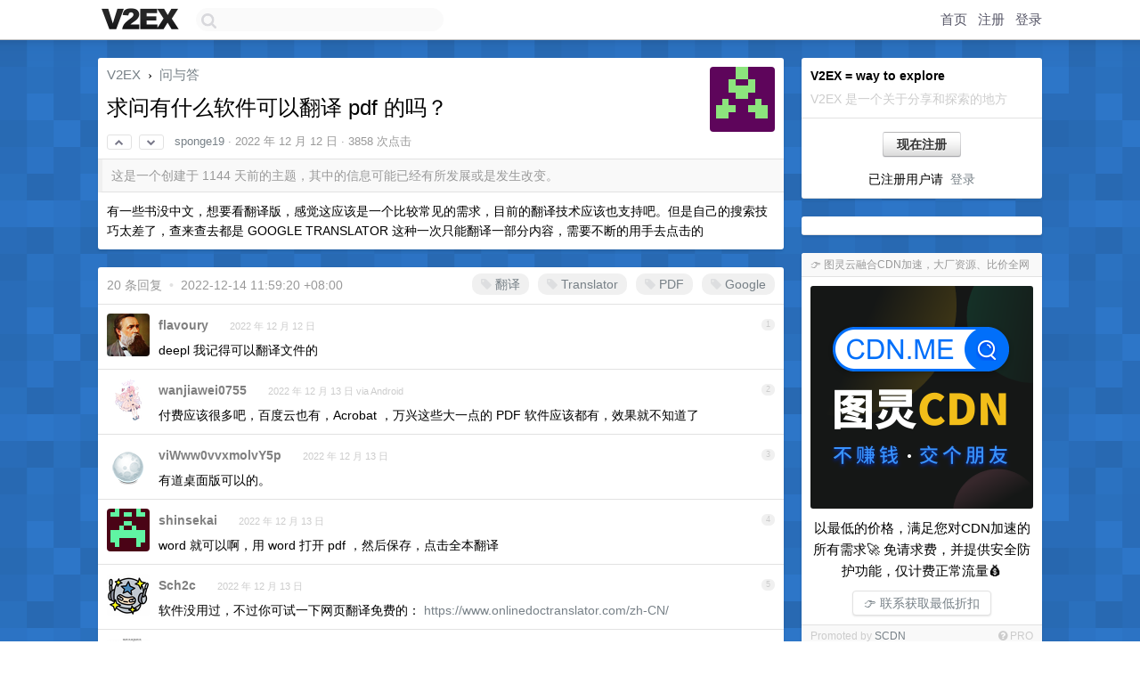

--- FILE ---
content_type: text/html; charset=UTF-8
request_url: https://jp.v2ex.com/t/902062
body_size: 9392
content:
<!DOCTYPE html>
<html lang="zh-CN">
<head>
    <meta name="Content-Type" content="text/html;charset=utf-8">
    <meta name="Referrer" content="unsafe-url">
    <meta content="True" name="HandheldFriendly">
    
    <meta name="theme-color" content="#ffffff">
    
    
    <meta name="apple-mobile-web-app-capable" content="yes" />
<meta name="mobile-web-app-capable" content="yes" />
<meta name="detectify-verification" content="d0264f228155c7a1f72c3d91c17ce8fb" />
<meta name="p:domain_verify" content="b87e3b55b409494aab88c1610b05a5f0"/>
<meta name="alexaVerifyID" content="OFc8dmwZo7ttU4UCnDh1rKDtLlY" />
<meta name="baidu-site-verification" content="D00WizvYyr" />
<meta name="msvalidate.01" content="D9B08FEA08E3DA402BF07ABAB61D77DE" />
<meta property="wb:webmaster" content="f2f4cb229bda06a4" />
<meta name="google-site-verification" content="LM_cJR94XJIqcYJeOCscGVMWdaRUvmyz6cVOqkFplaU" />
<meta name="wwads-cn-verify" content="c8ffe9a587b126f152ed3d89a146b445" />
<script type="text/javascript" src="https://cdn.wwads.cn/js/makemoney.js" async></script>
<script async src="https://pagead2.googlesyndication.com/pagead/js/adsbygoogle.js?client=ca-pub-5060390720525238"
     crossorigin="anonymous"></script>
    
    <title>求问有什么软件可以翻译 pdf 的吗？ - V2EX</title>
    <link rel="dns-prefetch" href="https://static.v2ex.com/" />
<link rel="dns-prefetch" href="https://cdn.v2ex.com/" />
<link rel="dns-prefetch" href="https://i.v2ex.co/" />
<link rel="dns-prefetch" href="https://www.google-analytics.com/" />    
    <style>
        body {
            min-width: 820px;
            font-family: "Helvetica Neue", "Luxi Sans", "Segoe UI", "Hiragino Sans GB", "Microsoft Yahei", sans-serif, "Apple Logo";
        }
    </style>
    <link rel="stylesheet" type="text/css" media="screen" href="/assets/c5cbeb747d47558e3043308a6db51d2046fbbcae-combo.css?t=1769733000">
    
    <script>
        const SITE_NIGHT = 0;
    </script>
    <link rel="stylesheet" href="/static/css/vendor/tomorrow.css?v=3c006808236080a5d98ba4e64b8f323f" type="text/css">
    
    <link rel="icon" sizes="192x192" href="/static/icon-192.png">
    <link rel="apple-touch-icon" sizes="180x180" href="/static/apple-touch-icon-180.png?v=91e795b8b5d9e2cbf2d886c3d4b7d63c">
    
    <link rel="shortcut icon" href="/static/favicon.ico" type="image/png">
    
    
    <link rel="manifest" href="/manifest.webmanifest">
    <script>
        const LANG = 'zhcn';
        const FEATURES = ['search', 'favorite-nodes-sort'];
    </script>
    <script src="/assets/e018fd2b900d7499242ac6e8286c94e0e0cc8e0d-combo.js?t=1769733000" defer></script>
    <meta name="description" content="问与答 - @sponge19 - 有一些书没中文，想要看翻译版，感觉这应该是一个比较常见的需求，目前的翻译技术应该也支持吧。但是自己的搜索技巧太差了，查来查去都是 GOOGLE TRANSLATOR 这种一次只能翻译一部分内容，需要不">
    
    
    <link rel="canonical" href="https://www.v2ex.com/t/902062">
    
    




<meta property="og:locale" content="zh_CN" />
<meta property="og:type" content="article" />
<meta property="og:title" content="求问有什么软件可以翻译 pdf 的吗？ - V2EX" />
<meta property="og:description" content="问与答 - @sponge19 - 有一些书没中文，想要看翻译版，感觉这应该是一个比较常见的需求，目前的翻译技术应该也支持吧。但是自己的搜索技巧太差了，查来查去都是 GOOGLE TRANSLATOR 这种一次只能翻译一部分内容，需要不" />
<meta property="og:url" content="https://www.v2ex.com/t/902062" />
<meta property="og:site_name" content="V2EX" />

<meta property="article:tag" content="qna" />
<meta property="article:section" content="问与答" />
<meta property="article:published_time" content="2022-12-12T14:51:30Z" />

<meta name="twitter:card" content="summary" />
<meta name="twitter:description" content="问与答 - @sponge19 - 有一些书没中文，想要看翻译版，感觉这应该是一个比较常见的需求，目前的翻译技术应该也支持吧。但是自己的搜索技巧太差了，查来查去都是 GOOGLE TRANSLATOR 这种一次只能翻译一部分内容，需要不" />
<meta name="twitter:title" content="求问有什么软件可以翻译 pdf 的吗？ - V2EX" />
<meta name="twitter:image" content="https://cdn.v2ex.com/gravatar/401bd45abc2535c5258d9ab4230465d5?s=73&d=retro" />
<meta name="twitter:site" content="@V2EX" />
<meta name="twitter:creator" content="@V2EX" />
<link rel="top" title="回到顶部" href="#">


<link rel="amphtml" href="https://www.v2ex.com/amp/t/902062" />
<script>
const topicId = 902062;
var once = "14306";

document.addEventListener("DOMContentLoaded", () => {
    protectTraffic();

    if (typeof reloadTopicTips !== 'undefined') {
        window.reloadTopicTips = reloadTopicTips;
    }

    const observer = new IntersectionObserver(
        ([e]) => e.target.toggleAttribute('stuck', e.intersectionRatio < 1),
        {threshold: [1]}
    );

    observer.observe(document.getElementById('reply-box'));

    
    hljs.initHighlightingOnLoad();
    

    $('#Main').on('click', '.no, .ago', function () {
        location.hash = $(this).parents('.cell').prop('id');
    });

    

    // refresh once
    document.addEventListener('visibilitychange', e => {
        if (document.visibilityState === 'visible') {
            fetchOnce().then(once => {
                $('#once').val(once);
            });
        }
    });

    if (location.search.indexOf('p=') > -1) {
    const p = Number(location.search.split('p=')[1].split('&')[0]);
    if (p) {
        const key = 'tp902062';
        if (lscache.set(key, p, 60 * 24 * 30)) { // 30 days
            console.log(`Saved topic page number to ${key}: ` + p);
        }
    }
}

    
});
</script>
<script type="text/javascript">
function format(tpl) {
    var index = 1, items = arguments;
    return (tpl || '').replace(/{(\w*)}/g, function(match, p1) {
        return items[index++] || p1 || match;
    });
}
function loadCSS(url, callback) {
    return $('<link type="text/css" rel="stylesheet"/>')
        .attr({ href: url })
        .on('load', callback)
        .appendTo(document.head);
}
function lazyGist(element) {
    var $btn = $(element);
    var $self = $(element).parent();
    var $link = $self.find('a');
    $btn.prop('disabled', 'disabled').text('Loading...');
    $.getJSON(format('{}.json?callback=?', $link.prop('href').replace($link.prop('hash'), '')))
        .done(function(data) {
            loadCSS(data.stylesheet, function() {
                $self.replaceWith(data.div);
                $('.gist .gist-file .gist-meta a').filter(function() { return this.href === $link.prop('href'); }).parents('.gist-file').siblings().remove();
            });
        })
        .fail(function() { $self.replaceWith($('<a>').attr('href', url).text(url)); });
}
</script>


    
</head>
<body>
    
    
    <div id="Top">
        <div class="content">
            <div class="site-nav">
                <a href="/" name="top" title="way to explore"><div id="Logo"></div></a>
                <div id="search-container">
                    <input id="search" type="text" maxlength="128" autocomplete="off" tabindex="1">
                    <div id="search-result" class="box"></div>
                </div>
                <div class="tools" >
                
                    <a href="/" class="top">首页</a>
                    <a href="/signup" class="top">注册</a>
                    <a href="/signin" class="top">登录</a>
                
                </div>
            </div>
        </div>
    </div>
    
    <div id="Wrapper">
        <div class="content">
            
            <div id="Leftbar"></div>
            <div id="Rightbar">
                <div class="sep20"></div>
                
                    
                    <div class="box">
                        <div class="cell">
                            <strong>V2EX = way to explore</strong>
                            <div class="sep5"></div>
                            <span class="fade">V2EX 是一个关于分享和探索的地方</span>
                        </div>
                        <div class="inner">
                            <div class="sep5"></div>
                            <div align="center"><a href="/signup" class="super normal button">现在注册</a>
                            <div class="sep5"></div>
                            <div class="sep10"></div>
                            已注册用户请 &nbsp;<a href="/signin">登录</a></div>
                        </div>
                    </div>
                    
                    



        
        <div class="sep"></div>
        <div class="box">
            <div class="inner" id="node_sidebar">
                <!--
<a href="/t/10686" class="node">V2EX 提问指南</a>
-->
<style type="text/css">
#Wrapper {
background-color: #2d76c8;
background-image: url("/static/img/shadow_light.png"), url("//static.v2ex.com/bgs/pixels.png");
background-position: 0 0, 0 0;
background-repeat: repeat-x, repeat;
}
  #Wrapper.Night {
  	background-color: #22303f;
	background-image: url("/static/img/shadow.png"), url("//static.v2ex.com/bgs/pixels.png");
	background-repeat: repeat-x, repeat;
    background-position: 0 0, 0 0;
  }
</style>
                
            </div>
            
        </div>
        
    


                    
                    <div class="sep20"></div>
                    <div class="box" id="pro-campaign-container">
    <!-- Campaign content will be loaded here -->
</div>

<script>
document.addEventListener('DOMContentLoaded', function() {
    // Function to escape HTML entities
    function escapeHtml(text) {
        if (!text) return '';
        var div = document.createElement('div');
        div.textContent = text;
        return div.innerHTML;
    }

    // Function to render campaign based on display format
    function renderCampaign(campaign) {
        let html = '';
        let displayFormat = campaign.display_format || 'text-only';
        let title = escapeHtml(campaign.title);
        let description = escapeHtml(campaign.description);
        let callToAction = escapeHtml(campaign.call_to_action);
        let link = escapeHtml(campaign.link);

        // Check if required image URL is available for the display format, fallback to text-only if not
        if (displayFormat === 'small-with-description' && !campaign.img_small_url) {
            displayFormat = 'text-only';
        } else if (displayFormat === 'banner-only' && !campaign.img_banner_url) {
            displayFormat = 'text-only';
        } else if ((displayFormat === 'big-only' || displayFormat === 'big-with-description' || displayFormat === 'big-with-title-description-button') && !campaign.img_big_url) {
            displayFormat = 'text-only';
        }

        html = `<div class="pro-unit-title">${title}</div>`;
        switch(displayFormat) {
            case 'text-only':
                html += `
                    <div class="pro-unit">
                    <div class="pro-unit-description flex-one-row gap10">
                        <div onclick="window.open('${link}', '_blank')">${description}</div>
                        <div><a href="${link}" class="pro-unit-go" target="_blank">›</a>
                        </div>
                    </div>
                    </div>
                `;
                break;

            case 'small-with-description':
                html += `<div class="pro-unit flex-one-row">
                    ${campaign.img_small_cid ? `<div class="pro-unit-small-image">
                        <a href="${link}" target="_blank"><img src="${campaign.img_small_url}" class="pro-unit-img" style="max-width: 130px; max-height: 100px;" /></a>
                    </div>` : ''}
                    <div onclick="window.open('${link}', '_blank')" class="pro-unit-description">${description}</div>
                </div>`;
                break;

            case 'banner-only':
                html += `<div class="cell"><a href="${link}" target="_blank"><img src="${campaign.img_banner_url}" class="pro-unit-img" style="max-width: 250px; max-height: 60px; display: block; vertical-align: bottom;" /></a></div>`;
                break;

            case 'big-only':
                html += `<div class="cell"><a href="${link}" target="_blank"><img src="${campaign.img_big_url}" class="pro-unit-img" style="max-width: 500px; max-height: 500px; width: 100%; display: block; vertical-align: bottom;" /></a></div>`;
                break;

            case 'big-with-description':
                html += `<div class="inner" style="padding-bottom: 0px;"><a href="${link}" target="_blank"><img src="${campaign.img_big_url}" class="pro-unit-img" style="max-width: 500px; max-height: 500px; width: 100%; display: block; vertical-align: bottom;" /></a></div>`;
                html += `<div class="pro-unit-description flex-one-row gap10">
                    <div onclick="window.open('${link}', '_blank')">${description}</div>
                    <div><a href="${link}" class="pro-unit-go" target="_blank">›</a></div></div>`;
                break;

            case 'big-with-title-description-button':
                html += `<div class="inner" style="padding-bottom: 0px;"><a href="${link}" target="_blank"><img src="${campaign.img_big_url}" class="pro-unit-img" style="max-width: 500px; max-height: 500px; width: 100%; display: block; vertical-align: bottom;" /></a></div>`;
                html += `<div class="pro-unit-description">
                    <div style="text-align: center" onclick="window.open('${link}', '_blank')">${description}</div>
                    </div>`;
                html += `<div class="pro-unit-cta-container"><a href="${link}" target="_blank" class="pro-unit-cta">${callToAction}</a></div>`;
                break;

            default:
                html += `
                    <div class="pro-unit-description flex-one-row gap10">
                        <div onclick="window.open('${link}', '_blank')">${description}</div>
                        <div><a href="${link}" class="pro-unit-go" target="_blank">›</a></div>
                    </div>
                `;
        }

        html += `<div class="pro-unit-from flex-one-row gap10">
        <div>Promoted by <a href="/member/${campaign.member.username}" target="_blank">${campaign.member.username}</a></div>
        <div><a href="/pro/about" target="_blank" class="fade"><i class="fa fa-question-circle fade"></i> <span style="font-size: 12px; color: var(--color-fade)">PRO</span></a></div>
        </div>`

        return html;
    }

    // Load campaign from emitter
    var xhr = new XMLHttpRequest();
    xhr.open('GET', '/pro/emitter', true);
    xhr.setRequestHeader('Content-Type', 'application/json');

    xhr.onreadystatechange = function() {
        if (xhr.readyState === 4) {
            if (xhr.status === 200) {
                try {
                    var campaign = JSON.parse(xhr.responseText);
                    if (campaign && campaign.id) {
                        var html = renderCampaign(campaign);
                        document.getElementById('pro-campaign-container').innerHTML = html;
                    } else {
                        // No campaign to display, hide the container
                        document.getElementById('pro-campaign-container').style.display = 'none';
                    }
                } catch (e) {
                    // Parse error, hide the container
                    document.getElementById('pro-campaign-container').style.display = 'none';
                    console.log('Error parsing campaign data: ' + e.message);
                }
            } else {
                // HTTP error, hide the container
                document.getElementById('pro-campaign-container').style.display = 'none';
                console.log('Error loading campaign: HTTP ' + xhr.status);
            }
        }
    };

    xhr.send();
});
</script>
                    <div class="sep20"></div>
                    
                    
                    
                
            </div>
            <div id="Main">
                <div class="sep20"></div>
                
<div class="box" style="border-bottom: 0px;">
    
    <div class="header"><div class="fr"><a href="/member/sponge19"><img src="https://cdn.v2ex.com/gravatar/401bd45abc2535c5258d9ab4230465d5?s=73&d=retro" class="avatar" border="0" align="default" alt="sponge19" data-uid="576785" /></a></div>
    <a href="/">V2EX</a> <span class="chevron">&nbsp;›&nbsp;</span> <a href="/go/qna">问与答</a>
    <div class="sep10"></div>
    <h1>求问有什么软件可以翻译 pdf 的吗？</h1>
    <div id="topic_902062_votes" class="votes">
<a href="javascript:" onclick="upVoteTopic(902062);" class="vote"><li class="fa fa-chevron-up"></li></a> &nbsp;<a href="javascript:" onclick="downVoteTopic(902062);" class="vote"><li class="fa fa-chevron-down"></li></a></div> &nbsp; <small class="gray"><a href="/member/sponge19">sponge19</a> · <span title="2022-12-12 22:51:30 +08:00">2022 年 12 月 12 日</span> · 3858 次点击</small>
    </div>
    
    
    <div class="outdated">这是一个创建于 1144 天前的主题，其中的信息可能已经有所发展或是发生改变。</div>
    
    
    <div class="cell">
        
        <div class="topic_content"><div class="markdown_body"><p>有一些书没中文，想要看翻译版，感觉这应该是一个比较常见的需求，目前的翻译技术应该也支持吧。但是自己的搜索技巧太差了，查来查去都是 GOOGLE TRANSLATOR 这种一次只能翻译一部分内容，需要不断的用手去点击的</p>
</div></div>
        
    </div>
    
    
    
    
</div>

<!-- SOL tip topic -->


<div class="sep20"></div>


<div class="box">
    <div class="cell"><div class="fr" style="margin: -3px -5px 0px 0px;"><a href="/tag/翻译" class="tag"><li class="fa fa-tag"></li> 翻译</a><a href="/tag/Translator" class="tag"><li class="fa fa-tag"></li> Translator</a><a href="/tag/PDF" class="tag"><li class="fa fa-tag"></li> PDF</a><a href="/tag/Google" class="tag"><li class="fa fa-tag"></li> Google</a></div><span class="gray">20 条回复 &nbsp;<strong class="snow">•</strong> &nbsp;2022-12-14 11:59:20 +08:00</span>
    </div>
    

    
        
        <div id="r_12456613" class="cell">
        
        <table cellpadding="0" cellspacing="0" border="0" width="100%">
            <tr>
                <td width="48" valign="top" align="center"><img src="https://cdn.v2ex.com/avatar/d634/6e73/122810_normal.png?m=1446174752" class="avatar" border="0" align="default" alt="flavoury" data-uid="122810" /></td>
                <td width="10" valign="top"></td>
                <td width="auto" valign="top" align="left"><div class="fr"> &nbsp; &nbsp; <span class="no">1</span></div>
                    <div class="sep3"></div>
                    <strong><a href="/member/flavoury" class="dark">flavoury</a></strong> &nbsp; <div class="badges"></div>&nbsp; &nbsp;<span class="ago" title="2022-12-12 23:18:24 +08:00">2022 年 12 月 12 日</span> 
                    <div class="sep5"></div>
                    <div class="reply_content">deepl 我记得可以翻译文件的</div>
                </td>
            </tr>
        </table>
        </div>
    
    

    
        
        <div id="r_12456757" class="cell">
        
        <table cellpadding="0" cellspacing="0" border="0" width="100%">
            <tr>
                <td width="48" valign="top" align="center"><img src="https://cdn.v2ex.com/avatar/2bdb/ba21/578710_normal.png?m=1676247799" class="avatar" border="0" align="default" alt="wanjiawei0755" data-uid="578710" /></td>
                <td width="10" valign="top"></td>
                <td width="auto" valign="top" align="left"><div class="fr"> &nbsp; &nbsp; <span class="no">2</span></div>
                    <div class="sep3"></div>
                    <strong><a href="/member/wanjiawei0755" class="dark">wanjiawei0755</a></strong> &nbsp; <div class="badges"></div>&nbsp; &nbsp;<span class="ago" title="2022-12-13 00:58:11 +08:00">2022 年 12 月 13 日 via Android</span> 
                    <div class="sep5"></div>
                    <div class="reply_content">付费应该很多吧，百度云也有，Acrobat ，万兴这些大一点的 PDF 软件应该都有，效果就不知道了</div>
                </td>
            </tr>
        </table>
        </div>
    
    

    
        
        <div id="r_12456829" class="cell">
        
        <table cellpadding="0" cellspacing="0" border="0" width="100%">
            <tr>
                <td width="48" valign="top" align="center"><img src="https://cdn.v2ex.com/static/img/avatar_normal.png" class="avatar" border="0" align="default" alt="viWww0vvxmolvY5p" data-uid="361605" /></td>
                <td width="10" valign="top"></td>
                <td width="auto" valign="top" align="left"><div class="fr"> &nbsp; &nbsp; <span class="no">3</span></div>
                    <div class="sep3"></div>
                    <strong><a href="/member/viWww0vvxmolvY5p" class="dark">viWww0vvxmolvY5p</a></strong> &nbsp; <div class="badges"></div>&nbsp; &nbsp;<span class="ago" title="2022-12-13 03:06:33 +08:00">2022 年 12 月 13 日</span> 
                    <div class="sep5"></div>
                    <div class="reply_content">有道桌面版可以的。</div>
                </td>
            </tr>
        </table>
        </div>
    
    

    
        
        <div id="r_12456885" class="cell">
        
        <table cellpadding="0" cellspacing="0" border="0" width="100%">
            <tr>
                <td width="48" valign="top" align="center"><img src="https://cdn.v2ex.com/gravatar/d5f674b3205d77ccf806c6c93ac785a9?s=48&d=retro" class="avatar" border="0" align="default" alt="shinsekai" data-uid="561187" /></td>
                <td width="10" valign="top"></td>
                <td width="auto" valign="top" align="left"><div class="fr"> &nbsp; &nbsp; <span class="no">4</span></div>
                    <div class="sep3"></div>
                    <strong><a href="/member/shinsekai" class="dark">shinsekai</a></strong> &nbsp; <div class="badges"></div>&nbsp; &nbsp;<span class="ago" title="2022-12-13 06:57:07 +08:00">2022 年 12 月 13 日</span> 
                    <div class="sep5"></div>
                    <div class="reply_content">word 就可以啊，用 word 打开 pdf ，然后保存，点击全本翻译</div>
                </td>
            </tr>
        </table>
        </div>
    
    

    
        
        <div id="r_12456886" class="cell">
        
        <table cellpadding="0" cellspacing="0" border="0" width="100%">
            <tr>
                <td width="48" valign="top" align="center"><img src="https://cdn.v2ex.com/avatar/593b/2db5/604166_normal.png?m=1684118183" class="avatar" border="0" align="default" alt="Sch2c" data-uid="604166" /></td>
                <td width="10" valign="top"></td>
                <td width="auto" valign="top" align="left"><div class="fr"> &nbsp; &nbsp; <span class="no">5</span></div>
                    <div class="sep3"></div>
                    <strong><a href="/member/Sch2c" class="dark">Sch2c</a></strong> &nbsp; <div class="badges"></div>&nbsp; &nbsp;<span class="ago" title="2022-12-13 07:03:06 +08:00">2022 年 12 月 13 日</span> 
                    <div class="sep5"></div>
                    <div class="reply_content">软件没用过，不过你可试一下网页翻译免费的： <a target="_blank" href="https://www.onlinedoctranslator.com/zh-CN/" rel="nofollow noopener">https://www.onlinedoctranslator.com/zh-CN/</a></div>
                </td>
            </tr>
        </table>
        </div>
    
    

    
        
        <div id="r_12456887" class="cell">
        
        <table cellpadding="0" cellspacing="0" border="0" width="100%">
            <tr>
                <td width="48" valign="top" align="center"><img src="https://cdn.v2ex.com/avatar/d66a/dd5b/224012_normal.png?m=1638942260" class="avatar" border="0" align="default" alt="locoz" data-uid="224012" /></td>
                <td width="10" valign="top"></td>
                <td width="auto" valign="top" align="left"><div class="fr"> &nbsp; &nbsp; <span class="no">6</span></div>
                    <div class="sep3"></div>
                    <strong><a href="/member/locoz" class="dark">locoz</a></strong> &nbsp; <div class="badges"></div>&nbsp; &nbsp;<span class="ago" title="2022-12-13 07:09:41 +08:00">2022 年 12 月 13 日</span> 
                    <div class="sep5"></div>
                    <div class="reply_content">可以先转 HTML ，再用浏览器翻译功能去翻译，这样可以在保留样式的情况下对原文进行翻译。</div>
                </td>
            </tr>
        </table>
        </div>
    
    

    
        
        <div id="r_12456898" class="cell">
        
        <table cellpadding="0" cellspacing="0" border="0" width="100%">
            <tr>
                <td width="48" valign="top" align="center"><img src="https://cdn.v2ex.com/gravatar/3bf4a8450c99ad787a7b26bfaad51a24?s=48&d=retro" class="avatar" border="0" align="default" alt="sdsd995" data-uid="363238" /></td>
                <td width="10" valign="top"></td>
                <td width="auto" valign="top" align="left"><div class="fr"> &nbsp; &nbsp; <span class="no">7</span></div>
                    <div class="sep3"></div>
                    <strong><a href="/member/sdsd995" class="dark">sdsd995</a></strong> &nbsp; <div class="badges"></div>&nbsp; &nbsp;<span class="ago" title="2022-12-13 07:34:05 +08:00">2022 年 12 月 13 日 via Android</span> 
                    <div class="sep5"></div>
                    <div class="reply_content">知云</div>
                </td>
            </tr>
        </table>
        </div>
    
    

    
        
        <div id="r_12456920" class="cell">
        
        <table cellpadding="0" cellspacing="0" border="0" width="100%">
            <tr>
                <td width="48" valign="top" align="center"><img src="https://cdn.v2ex.com/avatar/b8bd/3715/480886_normal.png?m=1670457872" class="avatar" border="0" align="default" alt="cdhcdh" data-uid="480886" /></td>
                <td width="10" valign="top"></td>
                <td width="auto" valign="top" align="left"><div class="fr"> &nbsp; &nbsp; <span class="no">8</span></div>
                    <div class="sep3"></div>
                    <strong><a href="/member/cdhcdh" class="dark">cdhcdh</a></strong> &nbsp; <div class="badges"></div>&nbsp; &nbsp;<span class="ago" title="2022-12-13 08:02:57 +08:00">2022 年 12 月 13 日 via iPhone</span> 
                    <div class="sep5"></div>
                    <div class="reply_content">腾讯翻译 最近刚出的 很良心</div>
                </td>
            </tr>
        </table>
        </div>
    
    

    
        
        <div id="r_12456922" class="cell">
        
        <table cellpadding="0" cellspacing="0" border="0" width="100%">
            <tr>
                <td width="48" valign="top" align="center"><img src="https://cdn.v2ex.com/avatar/b8bd/3715/480886_normal.png?m=1670457872" class="avatar" border="0" align="default" alt="cdhcdh" data-uid="480886" /></td>
                <td width="10" valign="top"></td>
                <td width="auto" valign="top" align="left"><div class="fr"> &nbsp; &nbsp; <span class="no">9</span></div>
                    <div class="sep3"></div>
                    <strong><a href="/member/cdhcdh" class="dark">cdhcdh</a></strong> &nbsp; <div class="badges"></div>&nbsp; &nbsp;<span class="ago" title="2022-12-13 08:04:10 +08:00">2022 年 12 月 13 日 via iPhone</span> 
                    <div class="sep5"></div>
                    <div class="reply_content">超星翻译也不错 可以找个大学图书馆账号 免费翻译 pdf 还能保持原来的格式</div>
                </td>
            </tr>
        </table>
        </div>
    
    

    
        
        <div id="r_12456954" class="cell">
        
        <table cellpadding="0" cellspacing="0" border="0" width="100%">
            <tr>
                <td width="48" valign="top" align="center"><img src="https://cdn.v2ex.com/avatar/0a16/43cb/46170_normal.png?m=1756473524" class="avatar" border="0" align="default" alt="shakoon" data-uid="46170" /></td>
                <td width="10" valign="top"></td>
                <td width="auto" valign="top" align="left"><div class="fr"> &nbsp; &nbsp; <span class="no">10</span></div>
                    <div class="sep3"></div>
                    <strong><a href="/member/shakoon" class="dark">shakoon</a></strong> &nbsp; <div class="badges"></div>&nbsp; &nbsp;<span class="ago" title="2022-12-13 08:22:20 +08:00">2022 年 12 月 13 日</span> 
                    <div class="sep5"></div>
                    <div class="reply_content">金山词霸可以，wps 也内置得有收费的翻译功能，依稀记得会员每个月可以翻译 50 页，超出就要再收费。文学作品翻译质量还可以，学术文档一般，很多名词译得不准</div>
                </td>
            </tr>
        </table>
        </div>
    
    

    
        
        <div id="r_12456958" class="cell">
        
        <table cellpadding="0" cellspacing="0" border="0" width="100%">
            <tr>
                <td width="48" valign="top" align="center"><img src="https://cdn.v2ex.com/avatar/bd2d/4972/601312_normal.png?m=1764076770" class="avatar" border="0" align="default" alt="keats8288" data-uid="601312" /></td>
                <td width="10" valign="top"></td>
                <td width="auto" valign="top" align="left"><div class="fr"> &nbsp; &nbsp; <span class="no">11</span></div>
                    <div class="sep3"></div>
                    <strong><a href="/member/keats8288" class="dark">keats8288</a></strong> &nbsp; <div class="badges"></div>&nbsp; &nbsp;<span class="ago" title="2022-12-13 08:24:13 +08:00">2022 年 12 月 13 日 via Android</span> 
                    <div class="sep5"></div>
                    <div class="reply_content">腾讯翻译 19 年就在用了，很良心，不过好久没更新了，app 感觉已经放弃了</div>
                </td>
            </tr>
        </table>
        </div>
    
    

    
        
        <div id="r_12456961" class="cell">
        
        <table cellpadding="0" cellspacing="0" border="0" width="100%">
            <tr>
                <td width="48" valign="top" align="center"><img src="https://cdn.v2ex.com/avatar/cbb8/86c5/541914_normal.png?m=1672683014" class="avatar" border="0" align="default" alt="sdk234" data-uid="541914" /></td>
                <td width="10" valign="top"></td>
                <td width="auto" valign="top" align="left"><div class="fr"> &nbsp; &nbsp; <span class="no">12</span></div>
                    <div class="sep3"></div>
                    <strong><a href="/member/sdk234" class="dark">sdk234</a></strong> &nbsp; <div class="badges"></div>&nbsp; &nbsp;<span class="ago" title="2022-12-13 08:25:04 +08:00">2022 年 12 月 13 日 via Android</span> 
                    <div class="sep5"></div>
                    <div class="reply_content">google translation</div>
                </td>
            </tr>
        </table>
        </div>
    
    

    
        
        <div id="r_12456970" class="cell">
        
        <table cellpadding="0" cellspacing="0" border="0" width="100%">
            <tr>
                <td width="48" valign="top" align="center"><img src="https://cdn.v2ex.com/gravatar/0d95d9cf2ead3717880da9e222864c71?s=48&d=retro" class="avatar" border="0" align="default" alt="TabGre" data-uid="215915" /></td>
                <td width="10" valign="top"></td>
                <td width="auto" valign="top" align="left"><div class="fr"> &nbsp; &nbsp; <span class="no">13</span></div>
                    <div class="sep3"></div>
                    <strong><a href="/member/TabGre" class="dark">TabGre</a></strong> &nbsp; <div class="badges"></div>&nbsp; &nbsp;<span class="ago" title="2022-12-13 08:28:26 +08:00">2022 年 12 月 13 日 via iPhone</span> 
                    <div class="sep5"></div>
                    <div class="reply_content"><a target="_blank" href="https://fanyi1.qishiya.com/" rel="nofollow noopener">https://fanyi1.qishiya.com/</a> 可以试试这个</div>
                </td>
            </tr>
        </table>
        </div>
    
    

    
        
        <div id="r_12456985" class="cell">
        
        <table cellpadding="0" cellspacing="0" border="0" width="100%">
            <tr>
                <td width="48" valign="top" align="center"><img src="https://cdn.v2ex.com/avatar/c677/9818/467670_normal.png?m=1700719184" class="avatar" border="0" align="default" alt="horseInBlack" data-uid="467670" /></td>
                <td width="10" valign="top"></td>
                <td width="auto" valign="top" align="left"><div class="fr"> &nbsp; &nbsp; <span class="no">14</span></div>
                    <div class="sep3"></div>
                    <strong><a href="/member/horseInBlack" class="dark">horseInBlack</a></strong> &nbsp; <div class="badges"></div>&nbsp; &nbsp;<span class="ago" title="2022-12-13 08:33:24 +08:00">2022 年 12 月 13 日</span> 
                    <div class="sep5"></div>
                    <div class="reply_content"><a target="_blank" href="https://fanyi.caiyunapp.com/#/web" rel="nofollow noopener">https://fanyi.caiyunapp.com/#/web</a><br /><br />推荐彩云小译，网页可以双语翻译，也可以翻译文档</div>
                </td>
            </tr>
        </table>
        </div>
    
    

    
        
        <div id="r_12457110" class="cell">
        
        <table cellpadding="0" cellspacing="0" border="0" width="100%">
            <tr>
                <td width="48" valign="top" align="center"><img src="https://cdn.v2ex.com/gravatar/7ccd520b8f415dcbfb6fb096c63567ff?s=48&d=retro" class="avatar" border="0" align="default" alt="andrew2558" data-uid="565122" /></td>
                <td width="10" valign="top"></td>
                <td width="auto" valign="top" align="left"><div class="fr"> &nbsp; &nbsp; <span class="no">15</span></div>
                    <div class="sep3"></div>
                    <strong><a href="/member/andrew2558" class="dark">andrew2558</a></strong> &nbsp; <div class="badges"></div>&nbsp; &nbsp;<span class="ago" title="2022-12-13 09:10:58 +08:00">2022 年 12 月 13 日</span> 
                    <div class="sep5"></div>
                    <div class="reply_content">google 就可以翻译 pdf 文件，直接上传就可以了，不过文件大小有限制，不能太大</div>
                </td>
            </tr>
        </table>
        </div>
    
    

    
        
        <div id="r_12457144" class="cell">
        
        <table cellpadding="0" cellspacing="0" border="0" width="100%">
            <tr>
                <td width="48" valign="top" align="center"><img src="https://cdn.v2ex.com/gravatar/a0a2e50bc97dbf178f5881f318ef2300?s=48&d=retro" class="avatar" border="0" align="default" alt="B3UzMhCd3dDvVVLa" data-uid="556991" /></td>
                <td width="10" valign="top"></td>
                <td width="auto" valign="top" align="left"><div class="fr"> &nbsp; &nbsp; <span class="no">16</span></div>
                    <div class="sep3"></div>
                    <strong><a href="/member/B3UzMhCd3dDvVVLa" class="dark">B3UzMhCd3dDvVVLa</a></strong> &nbsp; <div class="badges"></div>&nbsp; &nbsp;<span class="ago" title="2022-12-13 09:17:32 +08:00">2022 年 12 月 13 日</span> 
                    <div class="sep5"></div>
                    <div class="reply_content">abbyy 把 pdf 转成无页码的 word ，然后用谷歌翻译 word 。直接翻译整本 pdf 会有换行问题，基本没法读</div>
                </td>
            </tr>
        </table>
        </div>
    
    

    
        
        <div id="r_12458230" class="cell">
        
        <table cellpadding="0" cellspacing="0" border="0" width="100%">
            <tr>
                <td width="48" valign="top" align="center"><img src="https://cdn.v2ex.com/avatar/4fbe/ead8/476857_normal.png?m=1614748251" class="avatar" border="0" align="default" alt="pherkard" data-uid="476857" /></td>
                <td width="10" valign="top"></td>
                <td width="auto" valign="top" align="left"><div class="fr"> &nbsp; &nbsp; <span class="no">17</span></div>
                    <div class="sep3"></div>
                    <strong><a href="/member/pherkard" class="dark">pherkard</a></strong> &nbsp; <div class="badges"></div>&nbsp; &nbsp;<span class="ago" title="2022-12-13 12:08:31 +08:00">2022 年 12 月 13 日 via Android</span> 
                    <div class="sep5"></div>
                    <div class="reply_content">知云文献翻译 有好几个源 平时用来翻文献感觉还不错</div>
                </td>
            </tr>
        </table>
        </div>
    
    

    
        
        <div id="r_12458342" class="cell">
        
        <table cellpadding="0" cellspacing="0" border="0" width="100%">
            <tr>
                <td width="48" valign="top" align="center"><img src="https://cdn.v2ex.com/avatar/4b24/5d0f/335556_normal.png?m=1701084554" class="avatar" border="0" align="default" alt="congjinyebaiya" data-uid="335556" /></td>
                <td width="10" valign="top"></td>
                <td width="auto" valign="top" align="left"><div class="fr"> &nbsp; &nbsp; <span class="no">18</span></div>
                    <div class="sep3"></div>
                    <strong><a href="/member/congjinyebaiya" class="dark">congjinyebaiya</a></strong> &nbsp; <div class="badges"></div>&nbsp; &nbsp;<span class="ago" title="2022-12-13 12:32:44 +08:00">2022 年 12 月 13 日 via iPhone</span> 
                    <div class="sep5"></div>
                    <div class="reply_content">我的建议是 deepl ，上传翻译取回一气呵成，如果不想上传的话，貌似划词翻译插件可以用制定的翻译引擎翻译 pdf</div>
                </td>
            </tr>
        </table>
        </div>
    
    

    
        
        <div id="r_12458359" class="cell">
        
        <table cellpadding="0" cellspacing="0" border="0" width="100%">
            <tr>
                <td width="48" valign="top" align="center"><img src="https://cdn.v2ex.com/gravatar/7755c5615b78b8bee783137e4014bdc4?s=48&d=retro" class="avatar" border="0" align="default" alt="veightz" data-uid="41328" /></td>
                <td width="10" valign="top"></td>
                <td width="auto" valign="top" align="left"><div class="fr"> &nbsp; &nbsp; <span class="no">19</span></div>
                    <div class="sep3"></div>
                    <strong><a href="/member/veightz" class="dark">veightz</a></strong> &nbsp; <div class="badges"></div>&nbsp; &nbsp;<span class="ago" title="2022-12-13 12:36:48 +08:00">2022 年 12 月 13 日 via iPhone</span> 
                    <div class="sep5"></div>
                    <div class="reply_content">查拉查词 感觉还不错</div>
                </td>
            </tr>
        </table>
        </div>
    
    

    
        
        <div id="r_12462966" class="cell">
        
        <table cellpadding="0" cellspacing="0" border="0" width="100%">
            <tr>
                <td width="48" valign="top" align="center"><img src="https://cdn.v2ex.com/gravatar/1ec4a2c1900f10229ce7672996c722cc?s=48&d=retro" class="avatar" border="0" align="default" alt="Nikionan" data-uid="564036" /></td>
                <td width="10" valign="top"></td>
                <td width="auto" valign="top" align="left"><div class="fr"> &nbsp; &nbsp; <span class="no">20</span></div>
                    <div class="sep3"></div>
                    <strong><a href="/member/Nikionan" class="dark">Nikionan</a></strong> &nbsp; <div class="badges"></div>&nbsp; &nbsp;<span class="ago" title="2022-12-14 11:59:20 +08:00">2022 年 12 月 14 日</span> 
                    <div class="sep5"></div>
                    <div class="reply_content">deepL 是支持直接翻译文档的，而且我觉得翻译还不错，超级方便</div>
                </td>
            </tr>
        </table>
        </div>
    
    


</div>
<div class="sep20"></div>



<div class="sep20"></div>
<div style="box-sizing: border-box"><div class="wwads-cn wwads-horizontal" data-id="98" style="max-width: 100%; padding-top: 10px; margin-top: 0px; text-align: left; box-shadow: 0 2px 3px rgb(0 0 0 / 10%); border-bottom: 1px solid var(--box-border-color); background-color: var(--box-background-color); color: var(--box-foreground-color);"></div></div>
<style type="text/css">.wwads-cn { border-radius: 3px !important; } .wwads-text { color: var(--link-color) !important; }</style>






            </div>
            
            
        </div>
        <div class="c"></div>
        <div class="sep20"></div>
    </div>
    <div id="Bottom">
        <div class="content">
            <div class="inner">
                <div class="sep10"></div>
                    <div class="fr">
                        <a href="https://www.digitalocean.com/?refcode=1b51f1a7651d" target="_blank"><div id="DigitalOcean"></div></a>
                    </div>
                    <strong><a href="/about" class="dark" target="_self">关于</a> &nbsp; <span class="snow">·</span> &nbsp; <a href="/help" class="dark" target="_self">帮助文档</a> &nbsp; <span class="snow">·</span> &nbsp; <a href="/pro/about" class="dark" target="_self">自助推广系统</a> &nbsp; <span class="snow">·</span> &nbsp; <a href="https://blog.v2ex.com/" class="dark" target="_blank">博客</a> &nbsp; <span class="snow">·</span> &nbsp; <a href="/help/api" class="dark" target="_self">API</a> &nbsp; <span class="snow">·</span> &nbsp; <a href="/faq" class="dark" target="_self">FAQ</a> &nbsp; <span class="snow">·</span> &nbsp; <a href="/solana" class="dark" target="_self">Solana</a> &nbsp; <span class="snow">·</span> &nbsp; 2404 人在线</strong> &nbsp; <span class="fade">最高记录 6679</span> &nbsp; <span class="snow">·</span> &nbsp; <a href="/select/language" class="f11"><img src="/static/img/language.png?v=6a5cfa731dc71a3769f6daace6784739" width="16" align="absmiddle" id="ico-select-language" /> &nbsp; Select Language</a>
                    <div class="sep20"></div>
                    创意工作者们的社区
                    <div class="sep5"></div>
                    World is powered by solitude
                    <div class="sep20"></div>
                    <span class="small fade">VERSION: 3.9.8.5 · 29ms · <a href="/worldclock#utc">UTC 00:33</a> · <a href="/worldclock#pvg">PVG 08:33</a> · <a href="/worldclock#lax">LAX 16:33</a> · <a href="/worldclock#jfk">JFK 19:33</a><br />♥ Do have faith in what you're doing.</span>
                <div class="sep10"></div>
            </div>
        </div>
    </div>

    

    

    
    <script src="/b/i/-gwCKNj-8gH6zrQWjv3EtlbICDMTumJ5Sfi31ussU4DFfa9ZU1itNGcbWrA8e6EeSFK9jEca8aqNfqjwUYUKazeu_diPGZqGoTvxVV7XTuY2a2eS-IuMJIX0_p6v-AMHD-jOqscbgjp8FYHwJ1cC6OZ1DmJNTvYxrtFPugz6_uw="></script>
    

    
    <script>
      (function(i,s,o,g,r,a,m){i['GoogleAnalyticsObject']=r;i[r]=i[r]||function(){
      (i[r].q=i[r].q||[]).push(arguments)},i[r].l=1*new Date();a=s.createElement(o),
      m=s.getElementsByTagName(o)[0];a.async=1;a.src=g;m.parentNode.insertBefore(a,m)
      })(window,document,'script','//www.google-analytics.com/analytics.js','ga');

      ga('create', 'UA-11940834-2', 'v2ex.com');
      ga('send', 'pageview');
      

ga('send', 'event', 'Node', 'topic', 'qna');



    </script>
    

    
<button class="scroll-top" data-scroll="up" type="button"><span>❯<span></button>
</body>
</html>

--- FILE ---
content_type: text/html; charset=UTF-8
request_url: https://jp.v2ex.com/pro/emitter
body_size: 201
content:
{"img_big_cid": "Qmeogyn3rFQkso8uwe7RfnxLtaVQAQzYs6AHSN6Qqtg6yA", "description": "\u4ee5\u6700\u4f4e\u7684\u4ef7\u683c\uff0c\u6ee1\u8db3\u60a8\u5bf9CDN\u52a0\u901f\u7684\u6240\u6709\u9700\u6c42\ud83d\ude80\r\n\u514d\u8bf7\u6c42\u8d39\uff0c\u5e76\u63d0\u4f9b\u5b89\u5168\u9632\u62a4\u529f\u80fd\uff0c\u4ec5\u8ba1\u8d39\u6b63\u5e38\u6d41\u91cf\ud83d\udcb0", "weight": 328000, "title": "\ud83d\udc49 \u56fe\u7075\u4e91\u878d\u5408CDN\u52a0\u901f\uff0c\u5927\u5382\u8d44\u6e90\u3001\u6bd4\u4ef7\u5168\u7f51", "img_big_url": "https://cid.v2ex.pro/ipfs/Qmeogyn3rFQkso8uwe7RfnxLtaVQAQzYs6AHSN6Qqtg6yA", "img_banner_cid": "", "img_small_url": null, "reviewed": 0, "member": {"username": "SCDN", "id": 598771}, "img_small_cid": "", "img_banner_url": null, "call_to_action": "\ud83d\udc49 \u8054\u7cfb\u83b7\u53d6\u6700\u4f4e\u6298\u6263", "link": "https://cdn.me", "last_modified": 1769713641, "created": 1762938702, "active": 1769713641, "display_format": "big-with-title-description-button", "id": 153}

--- FILE ---
content_type: text/html; charset=utf-8
request_url: https://www.google.com/recaptcha/api2/aframe
body_size: 268
content:
<!DOCTYPE HTML><html><head><meta http-equiv="content-type" content="text/html; charset=UTF-8"></head><body><script nonce="6GQ6ZIG24yQw9BDfenrwfQ">/** Anti-fraud and anti-abuse applications only. See google.com/recaptcha */ try{var clients={'sodar':'https://pagead2.googlesyndication.com/pagead/sodar?'};window.addEventListener("message",function(a){try{if(a.source===window.parent){var b=JSON.parse(a.data);var c=clients[b['id']];if(c){var d=document.createElement('img');d.src=c+b['params']+'&rc='+(localStorage.getItem("rc::a")?sessionStorage.getItem("rc::b"):"");window.document.body.appendChild(d);sessionStorage.setItem("rc::e",parseInt(sessionStorage.getItem("rc::e")||0)+1);localStorage.setItem("rc::h",'1769733213833');}}}catch(b){}});window.parent.postMessage("_grecaptcha_ready", "*");}catch(b){}</script></body></html>